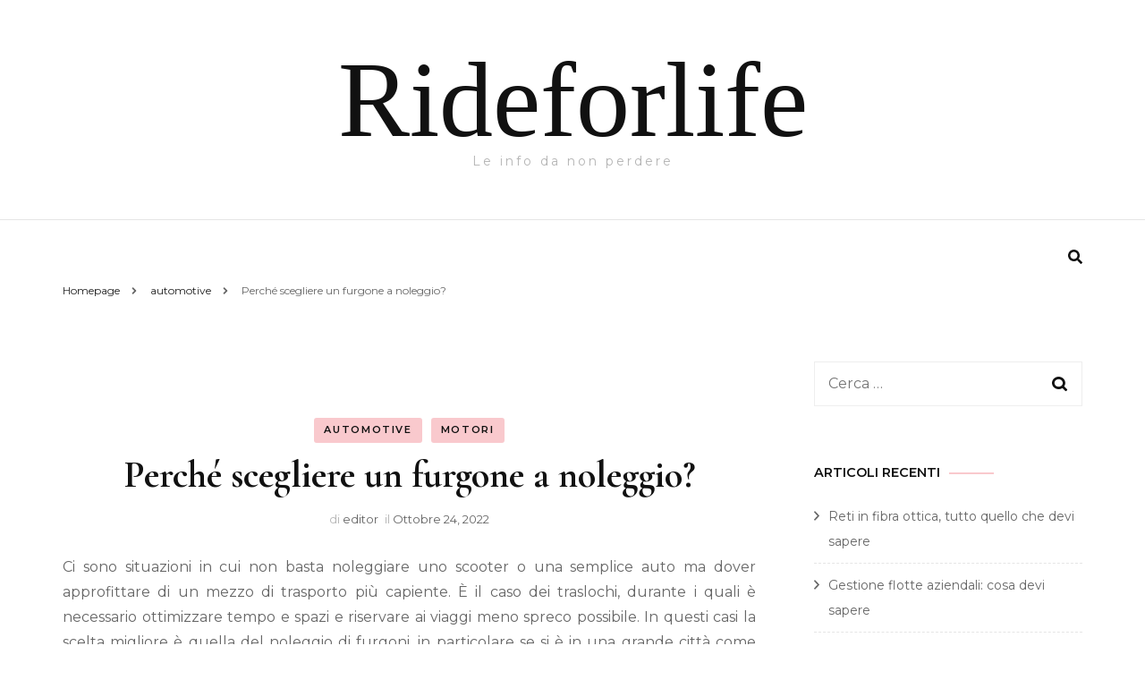

--- FILE ---
content_type: text/html; charset=UTF-8
request_url: https://www.rideforlife.it/motori/perche-scegliere-un-furgone-a-noleggio/
body_size: 14053
content:
    <!DOCTYPE html>
    <html dir="ltr" lang="it-IT" prefix="og: https://ogp.me/ns#">
    <head itemscope itemtype="http://schema.org/WebSite">
	    <meta charset="UTF-8">
    <meta name="viewport" content="width=device-width, initial-scale=1">
    <link rel="profile" href="http://gmpg.org/xfn/11">
    <title>Perché scegliere un furgone a noleggio? | Rideforlife</title>

		<!-- All in One SEO 4.9.1.1 - aioseo.com -->
	<meta name="robots" content="max-image-preview:large" />
	<meta name="author" content="editor"/>
	<link rel="canonical" href="https://www.rideforlife.it/motori/perche-scegliere-un-furgone-a-noleggio/" />
	<meta name="generator" content="All in One SEO (AIOSEO) 4.9.1.1" />
		<meta property="og:locale" content="it_IT" />
		<meta property="og:site_name" content="Rideforlife | Le info da non perdere" />
		<meta property="og:type" content="article" />
		<meta property="og:title" content="Perché scegliere un furgone a noleggio? | Rideforlife" />
		<meta property="og:url" content="https://www.rideforlife.it/motori/perche-scegliere-un-furgone-a-noleggio/" />
		<meta property="article:published_time" content="2022-10-24T17:36:54+00:00" />
		<meta property="article:modified_time" content="2022-10-24T17:36:54+00:00" />
		<meta name="twitter:card" content="summary_large_image" />
		<meta name="twitter:title" content="Perché scegliere un furgone a noleggio? | Rideforlife" />
		<script type="application/ld+json" class="aioseo-schema">
			{"@context":"https:\/\/schema.org","@graph":[{"@type":"Article","@id":"https:\/\/www.rideforlife.it\/motori\/perche-scegliere-un-furgone-a-noleggio\/#article","name":"Perch\u00e9 scegliere un furgone a noleggio? | Rideforlife","headline":"Perch\u00e9 scegliere un furgone a noleggio?","author":{"@id":"https:\/\/www.rideforlife.it\/author\/editor\/#author"},"publisher":{"@id":"https:\/\/www.rideforlife.it\/#organization"},"datePublished":"2022-10-24T17:36:54+00:00","dateModified":"2022-10-24T17:36:54+00:00","inLanguage":"it-IT","mainEntityOfPage":{"@id":"https:\/\/www.rideforlife.it\/motori\/perche-scegliere-un-furgone-a-noleggio\/#webpage"},"isPartOf":{"@id":"https:\/\/www.rideforlife.it\/motori\/perche-scegliere-un-furgone-a-noleggio\/#webpage"},"articleSection":"automotive, motori"},{"@type":"BreadcrumbList","@id":"https:\/\/www.rideforlife.it\/motori\/perche-scegliere-un-furgone-a-noleggio\/#breadcrumblist","itemListElement":[{"@type":"ListItem","@id":"https:\/\/www.rideforlife.it#listItem","position":1,"name":"Home","item":"https:\/\/www.rideforlife.it","nextItem":{"@type":"ListItem","@id":"https:\/\/www.rideforlife.it\/category\/motori\/#listItem","name":"motori"}},{"@type":"ListItem","@id":"https:\/\/www.rideforlife.it\/category\/motori\/#listItem","position":2,"name":"motori","item":"https:\/\/www.rideforlife.it\/category\/motori\/","nextItem":{"@type":"ListItem","@id":"https:\/\/www.rideforlife.it\/motori\/perche-scegliere-un-furgone-a-noleggio\/#listItem","name":"Perch\u00e9 scegliere un furgone a noleggio?"},"previousItem":{"@type":"ListItem","@id":"https:\/\/www.rideforlife.it#listItem","name":"Home"}},{"@type":"ListItem","@id":"https:\/\/www.rideforlife.it\/motori\/perche-scegliere-un-furgone-a-noleggio\/#listItem","position":3,"name":"Perch\u00e9 scegliere un furgone a noleggio?","previousItem":{"@type":"ListItem","@id":"https:\/\/www.rideforlife.it\/category\/motori\/#listItem","name":"motori"}}]},{"@type":"Organization","@id":"https:\/\/www.rideforlife.it\/#organization","name":"Rideforlife","description":"Le info da non perdere","url":"https:\/\/www.rideforlife.it\/"},{"@type":"Person","@id":"https:\/\/www.rideforlife.it\/author\/editor\/#author","url":"https:\/\/www.rideforlife.it\/author\/editor\/","name":"editor","image":{"@type":"ImageObject","@id":"https:\/\/www.rideforlife.it\/motori\/perche-scegliere-un-furgone-a-noleggio\/#authorImage","url":"https:\/\/secure.gravatar.com\/avatar\/e5e04161cecc79c5aad032e6575542bd9698a4bdd80e38fa2b8acbd2da8397c8?s=96&d=mm&r=g","width":96,"height":96,"caption":"editor"}},{"@type":"WebPage","@id":"https:\/\/www.rideforlife.it\/motori\/perche-scegliere-un-furgone-a-noleggio\/#webpage","url":"https:\/\/www.rideforlife.it\/motori\/perche-scegliere-un-furgone-a-noleggio\/","name":"Perch\u00e9 scegliere un furgone a noleggio? | Rideforlife","inLanguage":"it-IT","isPartOf":{"@id":"https:\/\/www.rideforlife.it\/#website"},"breadcrumb":{"@id":"https:\/\/www.rideforlife.it\/motori\/perche-scegliere-un-furgone-a-noleggio\/#breadcrumblist"},"author":{"@id":"https:\/\/www.rideforlife.it\/author\/editor\/#author"},"creator":{"@id":"https:\/\/www.rideforlife.it\/author\/editor\/#author"},"datePublished":"2022-10-24T17:36:54+00:00","dateModified":"2022-10-24T17:36:54+00:00"},{"@type":"WebSite","@id":"https:\/\/www.rideforlife.it\/#website","url":"https:\/\/www.rideforlife.it\/","name":"Rideforlife","description":"Le info da non perdere","inLanguage":"it-IT","publisher":{"@id":"https:\/\/www.rideforlife.it\/#organization"}}]}
		</script>
		<!-- All in One SEO -->

<link rel='dns-prefetch' href='//fonts.googleapis.com' />
<link rel="alternate" type="application/rss+xml" title="Rideforlife &raquo; Feed" href="https://www.rideforlife.it/feed/" />
<link rel="alternate" title="oEmbed (JSON)" type="application/json+oembed" href="https://www.rideforlife.it/wp-json/oembed/1.0/embed?url=https%3A%2F%2Fwww.rideforlife.it%2Fmotori%2Fperche-scegliere-un-furgone-a-noleggio%2F" />
<link rel="alternate" title="oEmbed (XML)" type="text/xml+oembed" href="https://www.rideforlife.it/wp-json/oembed/1.0/embed?url=https%3A%2F%2Fwww.rideforlife.it%2Fmotori%2Fperche-scegliere-un-furgone-a-noleggio%2F&#038;format=xml" />
<style id='wp-img-auto-sizes-contain-inline-css' type='text/css'>
img:is([sizes=auto i],[sizes^="auto," i]){contain-intrinsic-size:3000px 1500px}
/*# sourceURL=wp-img-auto-sizes-contain-inline-css */
</style>
<style id='wp-emoji-styles-inline-css' type='text/css'>

	img.wp-smiley, img.emoji {
		display: inline !important;
		border: none !important;
		box-shadow: none !important;
		height: 1em !important;
		width: 1em !important;
		margin: 0 0.07em !important;
		vertical-align: -0.1em !important;
		background: none !important;
		padding: 0 !important;
	}
/*# sourceURL=wp-emoji-styles-inline-css */
</style>
<style id='wp-block-library-inline-css' type='text/css'>
:root{--wp-block-synced-color:#7a00df;--wp-block-synced-color--rgb:122,0,223;--wp-bound-block-color:var(--wp-block-synced-color);--wp-editor-canvas-background:#ddd;--wp-admin-theme-color:#007cba;--wp-admin-theme-color--rgb:0,124,186;--wp-admin-theme-color-darker-10:#006ba1;--wp-admin-theme-color-darker-10--rgb:0,107,160.5;--wp-admin-theme-color-darker-20:#005a87;--wp-admin-theme-color-darker-20--rgb:0,90,135;--wp-admin-border-width-focus:2px}@media (min-resolution:192dpi){:root{--wp-admin-border-width-focus:1.5px}}.wp-element-button{cursor:pointer}:root .has-very-light-gray-background-color{background-color:#eee}:root .has-very-dark-gray-background-color{background-color:#313131}:root .has-very-light-gray-color{color:#eee}:root .has-very-dark-gray-color{color:#313131}:root .has-vivid-green-cyan-to-vivid-cyan-blue-gradient-background{background:linear-gradient(135deg,#00d084,#0693e3)}:root .has-purple-crush-gradient-background{background:linear-gradient(135deg,#34e2e4,#4721fb 50%,#ab1dfe)}:root .has-hazy-dawn-gradient-background{background:linear-gradient(135deg,#faaca8,#dad0ec)}:root .has-subdued-olive-gradient-background{background:linear-gradient(135deg,#fafae1,#67a671)}:root .has-atomic-cream-gradient-background{background:linear-gradient(135deg,#fdd79a,#004a59)}:root .has-nightshade-gradient-background{background:linear-gradient(135deg,#330968,#31cdcf)}:root .has-midnight-gradient-background{background:linear-gradient(135deg,#020381,#2874fc)}:root{--wp--preset--font-size--normal:16px;--wp--preset--font-size--huge:42px}.has-regular-font-size{font-size:1em}.has-larger-font-size{font-size:2.625em}.has-normal-font-size{font-size:var(--wp--preset--font-size--normal)}.has-huge-font-size{font-size:var(--wp--preset--font-size--huge)}.has-text-align-center{text-align:center}.has-text-align-left{text-align:left}.has-text-align-right{text-align:right}.has-fit-text{white-space:nowrap!important}#end-resizable-editor-section{display:none}.aligncenter{clear:both}.items-justified-left{justify-content:flex-start}.items-justified-center{justify-content:center}.items-justified-right{justify-content:flex-end}.items-justified-space-between{justify-content:space-between}.screen-reader-text{border:0;clip-path:inset(50%);height:1px;margin:-1px;overflow:hidden;padding:0;position:absolute;width:1px;word-wrap:normal!important}.screen-reader-text:focus{background-color:#ddd;clip-path:none;color:#444;display:block;font-size:1em;height:auto;left:5px;line-height:normal;padding:15px 23px 14px;text-decoration:none;top:5px;width:auto;z-index:100000}html :where(.has-border-color){border-style:solid}html :where([style*=border-top-color]){border-top-style:solid}html :where([style*=border-right-color]){border-right-style:solid}html :where([style*=border-bottom-color]){border-bottom-style:solid}html :where([style*=border-left-color]){border-left-style:solid}html :where([style*=border-width]){border-style:solid}html :where([style*=border-top-width]){border-top-style:solid}html :where([style*=border-right-width]){border-right-style:solid}html :where([style*=border-bottom-width]){border-bottom-style:solid}html :where([style*=border-left-width]){border-left-style:solid}html :where(img[class*=wp-image-]){height:auto;max-width:100%}:where(figure){margin:0 0 1em}html :where(.is-position-sticky){--wp-admin--admin-bar--position-offset:var(--wp-admin--admin-bar--height,0px)}@media screen and (max-width:600px){html :where(.is-position-sticky){--wp-admin--admin-bar--position-offset:0px}}

/*# sourceURL=wp-block-library-inline-css */
</style><style id='global-styles-inline-css' type='text/css'>
:root{--wp--preset--aspect-ratio--square: 1;--wp--preset--aspect-ratio--4-3: 4/3;--wp--preset--aspect-ratio--3-4: 3/4;--wp--preset--aspect-ratio--3-2: 3/2;--wp--preset--aspect-ratio--2-3: 2/3;--wp--preset--aspect-ratio--16-9: 16/9;--wp--preset--aspect-ratio--9-16: 9/16;--wp--preset--color--black: #000000;--wp--preset--color--cyan-bluish-gray: #abb8c3;--wp--preset--color--white: #ffffff;--wp--preset--color--pale-pink: #f78da7;--wp--preset--color--vivid-red: #cf2e2e;--wp--preset--color--luminous-vivid-orange: #ff6900;--wp--preset--color--luminous-vivid-amber: #fcb900;--wp--preset--color--light-green-cyan: #7bdcb5;--wp--preset--color--vivid-green-cyan: #00d084;--wp--preset--color--pale-cyan-blue: #8ed1fc;--wp--preset--color--vivid-cyan-blue: #0693e3;--wp--preset--color--vivid-purple: #9b51e0;--wp--preset--gradient--vivid-cyan-blue-to-vivid-purple: linear-gradient(135deg,rgb(6,147,227) 0%,rgb(155,81,224) 100%);--wp--preset--gradient--light-green-cyan-to-vivid-green-cyan: linear-gradient(135deg,rgb(122,220,180) 0%,rgb(0,208,130) 100%);--wp--preset--gradient--luminous-vivid-amber-to-luminous-vivid-orange: linear-gradient(135deg,rgb(252,185,0) 0%,rgb(255,105,0) 100%);--wp--preset--gradient--luminous-vivid-orange-to-vivid-red: linear-gradient(135deg,rgb(255,105,0) 0%,rgb(207,46,46) 100%);--wp--preset--gradient--very-light-gray-to-cyan-bluish-gray: linear-gradient(135deg,rgb(238,238,238) 0%,rgb(169,184,195) 100%);--wp--preset--gradient--cool-to-warm-spectrum: linear-gradient(135deg,rgb(74,234,220) 0%,rgb(151,120,209) 20%,rgb(207,42,186) 40%,rgb(238,44,130) 60%,rgb(251,105,98) 80%,rgb(254,248,76) 100%);--wp--preset--gradient--blush-light-purple: linear-gradient(135deg,rgb(255,206,236) 0%,rgb(152,150,240) 100%);--wp--preset--gradient--blush-bordeaux: linear-gradient(135deg,rgb(254,205,165) 0%,rgb(254,45,45) 50%,rgb(107,0,62) 100%);--wp--preset--gradient--luminous-dusk: linear-gradient(135deg,rgb(255,203,112) 0%,rgb(199,81,192) 50%,rgb(65,88,208) 100%);--wp--preset--gradient--pale-ocean: linear-gradient(135deg,rgb(255,245,203) 0%,rgb(182,227,212) 50%,rgb(51,167,181) 100%);--wp--preset--gradient--electric-grass: linear-gradient(135deg,rgb(202,248,128) 0%,rgb(113,206,126) 100%);--wp--preset--gradient--midnight: linear-gradient(135deg,rgb(2,3,129) 0%,rgb(40,116,252) 100%);--wp--preset--font-size--small: 13px;--wp--preset--font-size--medium: 20px;--wp--preset--font-size--large: 36px;--wp--preset--font-size--x-large: 42px;--wp--preset--spacing--20: 0.44rem;--wp--preset--spacing--30: 0.67rem;--wp--preset--spacing--40: 1rem;--wp--preset--spacing--50: 1.5rem;--wp--preset--spacing--60: 2.25rem;--wp--preset--spacing--70: 3.38rem;--wp--preset--spacing--80: 5.06rem;--wp--preset--shadow--natural: 6px 6px 9px rgba(0, 0, 0, 0.2);--wp--preset--shadow--deep: 12px 12px 50px rgba(0, 0, 0, 0.4);--wp--preset--shadow--sharp: 6px 6px 0px rgba(0, 0, 0, 0.2);--wp--preset--shadow--outlined: 6px 6px 0px -3px rgb(255, 255, 255), 6px 6px rgb(0, 0, 0);--wp--preset--shadow--crisp: 6px 6px 0px rgb(0, 0, 0);}:where(.is-layout-flex){gap: 0.5em;}:where(.is-layout-grid){gap: 0.5em;}body .is-layout-flex{display: flex;}.is-layout-flex{flex-wrap: wrap;align-items: center;}.is-layout-flex > :is(*, div){margin: 0;}body .is-layout-grid{display: grid;}.is-layout-grid > :is(*, div){margin: 0;}:where(.wp-block-columns.is-layout-flex){gap: 2em;}:where(.wp-block-columns.is-layout-grid){gap: 2em;}:where(.wp-block-post-template.is-layout-flex){gap: 1.25em;}:where(.wp-block-post-template.is-layout-grid){gap: 1.25em;}.has-black-color{color: var(--wp--preset--color--black) !important;}.has-cyan-bluish-gray-color{color: var(--wp--preset--color--cyan-bluish-gray) !important;}.has-white-color{color: var(--wp--preset--color--white) !important;}.has-pale-pink-color{color: var(--wp--preset--color--pale-pink) !important;}.has-vivid-red-color{color: var(--wp--preset--color--vivid-red) !important;}.has-luminous-vivid-orange-color{color: var(--wp--preset--color--luminous-vivid-orange) !important;}.has-luminous-vivid-amber-color{color: var(--wp--preset--color--luminous-vivid-amber) !important;}.has-light-green-cyan-color{color: var(--wp--preset--color--light-green-cyan) !important;}.has-vivid-green-cyan-color{color: var(--wp--preset--color--vivid-green-cyan) !important;}.has-pale-cyan-blue-color{color: var(--wp--preset--color--pale-cyan-blue) !important;}.has-vivid-cyan-blue-color{color: var(--wp--preset--color--vivid-cyan-blue) !important;}.has-vivid-purple-color{color: var(--wp--preset--color--vivid-purple) !important;}.has-black-background-color{background-color: var(--wp--preset--color--black) !important;}.has-cyan-bluish-gray-background-color{background-color: var(--wp--preset--color--cyan-bluish-gray) !important;}.has-white-background-color{background-color: var(--wp--preset--color--white) !important;}.has-pale-pink-background-color{background-color: var(--wp--preset--color--pale-pink) !important;}.has-vivid-red-background-color{background-color: var(--wp--preset--color--vivid-red) !important;}.has-luminous-vivid-orange-background-color{background-color: var(--wp--preset--color--luminous-vivid-orange) !important;}.has-luminous-vivid-amber-background-color{background-color: var(--wp--preset--color--luminous-vivid-amber) !important;}.has-light-green-cyan-background-color{background-color: var(--wp--preset--color--light-green-cyan) !important;}.has-vivid-green-cyan-background-color{background-color: var(--wp--preset--color--vivid-green-cyan) !important;}.has-pale-cyan-blue-background-color{background-color: var(--wp--preset--color--pale-cyan-blue) !important;}.has-vivid-cyan-blue-background-color{background-color: var(--wp--preset--color--vivid-cyan-blue) !important;}.has-vivid-purple-background-color{background-color: var(--wp--preset--color--vivid-purple) !important;}.has-black-border-color{border-color: var(--wp--preset--color--black) !important;}.has-cyan-bluish-gray-border-color{border-color: var(--wp--preset--color--cyan-bluish-gray) !important;}.has-white-border-color{border-color: var(--wp--preset--color--white) !important;}.has-pale-pink-border-color{border-color: var(--wp--preset--color--pale-pink) !important;}.has-vivid-red-border-color{border-color: var(--wp--preset--color--vivid-red) !important;}.has-luminous-vivid-orange-border-color{border-color: var(--wp--preset--color--luminous-vivid-orange) !important;}.has-luminous-vivid-amber-border-color{border-color: var(--wp--preset--color--luminous-vivid-amber) !important;}.has-light-green-cyan-border-color{border-color: var(--wp--preset--color--light-green-cyan) !important;}.has-vivid-green-cyan-border-color{border-color: var(--wp--preset--color--vivid-green-cyan) !important;}.has-pale-cyan-blue-border-color{border-color: var(--wp--preset--color--pale-cyan-blue) !important;}.has-vivid-cyan-blue-border-color{border-color: var(--wp--preset--color--vivid-cyan-blue) !important;}.has-vivid-purple-border-color{border-color: var(--wp--preset--color--vivid-purple) !important;}.has-vivid-cyan-blue-to-vivid-purple-gradient-background{background: var(--wp--preset--gradient--vivid-cyan-blue-to-vivid-purple) !important;}.has-light-green-cyan-to-vivid-green-cyan-gradient-background{background: var(--wp--preset--gradient--light-green-cyan-to-vivid-green-cyan) !important;}.has-luminous-vivid-amber-to-luminous-vivid-orange-gradient-background{background: var(--wp--preset--gradient--luminous-vivid-amber-to-luminous-vivid-orange) !important;}.has-luminous-vivid-orange-to-vivid-red-gradient-background{background: var(--wp--preset--gradient--luminous-vivid-orange-to-vivid-red) !important;}.has-very-light-gray-to-cyan-bluish-gray-gradient-background{background: var(--wp--preset--gradient--very-light-gray-to-cyan-bluish-gray) !important;}.has-cool-to-warm-spectrum-gradient-background{background: var(--wp--preset--gradient--cool-to-warm-spectrum) !important;}.has-blush-light-purple-gradient-background{background: var(--wp--preset--gradient--blush-light-purple) !important;}.has-blush-bordeaux-gradient-background{background: var(--wp--preset--gradient--blush-bordeaux) !important;}.has-luminous-dusk-gradient-background{background: var(--wp--preset--gradient--luminous-dusk) !important;}.has-pale-ocean-gradient-background{background: var(--wp--preset--gradient--pale-ocean) !important;}.has-electric-grass-gradient-background{background: var(--wp--preset--gradient--electric-grass) !important;}.has-midnight-gradient-background{background: var(--wp--preset--gradient--midnight) !important;}.has-small-font-size{font-size: var(--wp--preset--font-size--small) !important;}.has-medium-font-size{font-size: var(--wp--preset--font-size--medium) !important;}.has-large-font-size{font-size: var(--wp--preset--font-size--large) !important;}.has-x-large-font-size{font-size: var(--wp--preset--font-size--x-large) !important;}
/*# sourceURL=global-styles-inline-css */
</style>

<style id='classic-theme-styles-inline-css' type='text/css'>
/*! This file is auto-generated */
.wp-block-button__link{color:#fff;background-color:#32373c;border-radius:9999px;box-shadow:none;text-decoration:none;padding:calc(.667em + 2px) calc(1.333em + 2px);font-size:1.125em}.wp-block-file__button{background:#32373c;color:#fff;text-decoration:none}
/*# sourceURL=/wp-includes/css/classic-themes.min.css */
</style>
<link rel='stylesheet' id='cmplz-general-css' href='https://www.rideforlife.it/wp-content/plugins/complianz-gdpr/assets/css/cookieblocker.min.css?ver=1765183363' type='text/css' media='all' />
<link rel='stylesheet' id='owl-carousel-css' href='https://www.rideforlife.it/wp-content/themes/blossom-fashion/css/owl.carousel.min.css?ver=2.2.1' type='text/css' media='all' />
<link rel='stylesheet' id='animate-css' href='https://www.rideforlife.it/wp-content/themes/blossom-fashion/css/animate.min.css?ver=3.5.2' type='text/css' media='all' />
<link rel='stylesheet' id='blossom-fashion-google-fonts-css' href='https://fonts.googleapis.com/css?family=Montserrat%3A100%2C100italic%2C200%2C200italic%2C300%2C300italic%2Cregular%2Citalic%2C500%2C500italic%2C600%2C600italic%2C700%2C700italic%2C800%2C800italic%2C900%2C900italic%7CCormorant+Garamond%3A300%2C300italic%2Cregular%2Citalic%2C500%2C500italic%2C600%2C600italic%2C700%2C700italic%7CRufina%3Aregular' type='text/css' media='all' />
<link rel='stylesheet' id='fashion-stylist-parent-style-css' href='https://www.rideforlife.it/wp-content/themes/blossom-fashion/style.css?ver=6.9' type='text/css' media='all' />
<link rel='stylesheet' id='blossom-fashion-style-css' href='https://www.rideforlife.it/wp-content/themes/fashion-stylist/style.css?ver=1.0.7' type='text/css' media='all' />
<style id='blossom-fashion-style-inline-css' type='text/css'>

     
    .content-newsletter .blossomthemes-email-newsletter-wrapper.bg-img:after,
    .widget_blossomthemes_email_newsletter_widget .blossomthemes-email-newsletter-wrapper:after{
        background: rgba(234, 78, 89, 0.8);
    }
    
    /*Typography*/

    body,
    button,
    input,
    select,
    optgroup,
    textarea{
        font-family : Montserrat;
        font-size   : 16px;        
    }
    
    .site-title{
        font-size   : 120px;
        font-family : Abril Fatface;
        font-weight : 400;
        font-style  : normal;
    }
    
    .main-navigation ul {
        font-family : Montserrat;
    }
    
    /*Color Scheme*/
    a,
    .site-header .social-networks li a:hover,
    .site-title a:hover,
    .shop-section .shop-slider .item h3 a:hover,
    #primary .post .entry-header .entry-meta a:hover,
    #primary .post .entry-footer .social-networks li a:hover,
    .widget ul li a:hover,
    .widget_bttk_author_bio .author-bio-socicons ul li a:hover,
    .widget_bttk_popular_post ul li .entry-header .entry-title a:hover,
    .widget_bttk_pro_recent_post ul li .entry-header .entry-title a:hover,
    .widget_bttk_popular_post ul li .entry-header .entry-meta a:hover,
    .widget_bttk_pro_recent_post ul li .entry-header .entry-meta a:hover,
    .bottom-shop-section .bottom-shop-slider .item .product-category a:hover,
    .bottom-shop-section .bottom-shop-slider .item h3 a:hover,
    .instagram-section .header .title a:hover,
    .site-footer .widget ul li a:hover,
    .site-footer .widget_bttk_popular_post ul li .entry-header .entry-title a:hover,
    .site-footer .widget_bttk_pro_recent_post ul li .entry-header .entry-title a:hover,
    .single .single-header .site-title:hover,
    .single .single-header .right .social-share .social-networks li a:hover,
    .comments-area .comment-body .fn a:hover,
    .comments-area .comment-body .comment-metadata a:hover,
    .page-template-contact .contact-details .contact-info-holder .col .icon-holder,
    .page-template-contact .contact-details .contact-info-holder .col .text-holder h3 a:hover,
    .page-template-contact .contact-details .contact-info-holder .col .social-networks li a:hover,
    #secondary .widget_bttk_description_widget .social-profile li a:hover,
    #secondary .widget_bttk_contact_social_links .social-networks li a:hover,
    .site-footer .widget_bttk_contact_social_links .social-networks li a:hover,
    .site-footer .widget_bttk_description_widget .social-profile li a:hover,
    .portfolio-sorting .button:hover,
    .portfolio-sorting .button.is-checked,
    .entry-header .portfolio-cat a:hover,
    .single-blossom-portfolio .post-navigation .nav-previous a:hover,
    .single-blossom-portfolio .post-navigation .nav-next a:hover,
    #primary .post .entry-header .entry-title a:hover,
    .widget_bttk_posts_category_slider_widget .carousel-title .title a:hover{
        color: #ea4e59;
    }

    .site-header .tools .cart .number,
    .shop-section .header .title:after,
    .header-two .header-t,
    .header-six .header-t,
    .header-eight .header-t,
    .shop-section .shop-slider .item .product-image .btn-add-to-cart:hover,
    .widget .widget-title:before,
    .widget .widget-title:after,
    .widget_calendar caption,
    .widget_bttk_popular_post .style-two li:after,
    .widget_bttk_popular_post .style-three li:after,
    .widget_bttk_pro_recent_post .style-two li:after,
    .widget_bttk_pro_recent_post .style-three li:after,
    .instagram-section .header .title:before,
    .instagram-section .header .title:after,
    #primary .post .entry-content .pull-left:after,
    #primary .page .entry-content .pull-left:after,
    #primary .post .entry-content .pull-right:after,
    #primary .page .entry-content .pull-right:after,
    .page-template-contact .contact-details .contact-info-holder h2:after,
    .widget_bttk_image_text_widget ul li .btn-readmore:hover,
    #secondary .widget_bttk_icon_text_widget .text-holder .btn-readmore:hover,
    #secondary .widget_blossomtheme_companion_cta_widget .btn-cta:hover,
    #secondary .widget_blossomtheme_featured_page_widget .text-holder .btn-readmore:hover,
    .widget_bttk_author_bio .text-holder .readmore:hover,
    .banner .text-holder .cat-links a:hover,
    #primary .post .entry-header .cat-links a:hover,
    .banner .text-holder .cat-links a:hover, #primary .post .entry-header .cat-links a:hover,
    .widget_bttk_popular_post .style-two li .entry-header .cat-links a:hover,
    .widget_bttk_pro_recent_post .style-two li .entry-header .cat-links a:hover,
    .widget_bttk_popular_post .style-three li .entry-header .cat-links a:hover,
    .widget_bttk_pro_recent_post .style-three li .entry-header .cat-links a:hover,
    .widget_bttk_posts_category_slider_widget .carousel-title .cat-links a:hover,
    .portfolio-item .portfolio-cat a:hover, .entry-header .portfolio-cat a:hover,
    .widget_bttk_posts_category_slider_widget .owl-theme .owl-nav [class*="owl-"]:hover,
    .widget_tag_cloud .tagcloud a:hover,
    .site-footer .widget_bttk_author_bio .text-holder .readmore:hover,
    .site-footer .widget_blossomtheme_companion_cta_widget .btn-cta:hover{
        background: #ea4e59;
    }
    
    .banner .text-holder .cat-links a,
    #primary .post .entry-header .cat-links a,
    .widget_bttk_popular_post .style-two li .entry-header .cat-links a,
    .widget_bttk_pro_recent_post .style-two li .entry-header .cat-links a,
    .widget_bttk_popular_post .style-three li .entry-header .cat-links a,
    .widget_bttk_pro_recent_post .style-three li .entry-header .cat-links a,
    .page-header span,
    .page-template-contact .top-section .section-header span,
    .portfolio-item .portfolio-cat a,
    .entry-header .portfolio-cat a{
        border-bottom-color: #ea4e59;
    }

    .banner .text-holder .title a,
    .header-four .main-navigation ul li a,
    .header-four .main-navigation ul ul li a,
    #primary .post .entry-header .entry-title a,
    .portfolio-item .portfolio-img-title a{
        background-image: linear-gradient(180deg, transparent 96%, #ea4e59 0);
    }

    .widget_bttk_social_links ul li a:hover{
        border-color: #ea4e59;
    }

    button:hover,
    input[type="button"]:hover,
    input[type="reset"]:hover,
    input[type="submit"]:hover,
    .site-footer .widget_bttk_icon_text_widget .text-holder .btn-readmore:hover,
    .site-footer .widget_blossomtheme_featured_page_widget .text-holder .btn-readmore:hover{
        background: #ea4e59;
        border-color: #ea4e59;
    }

    #primary .post .btn-readmore:hover{
        background: #ea4e59;
    }

    .banner .text-holder .cat-links a,
    #primary .post .entry-header .cat-links a,
    .widget_bttk_popular_post .style-two li .entry-header .cat-links a,
    .widget_bttk_pro_recent_post .style-two li .entry-header .cat-links a,
    .widget_bttk_popular_post .style-three li .entry-header .cat-links a,
    .widget_bttk_pro_recent_post .style-three li .entry-header .cat-links a,
    .page-header span,
    .page-template-contact .top-section .section-header span,
    .widget_bttk_posts_category_slider_widget .carousel-title .cat-links a,
    .portfolio-item .portfolio-cat a,
    .entry-header .portfolio-cat a, 
    .widget:not(.widget_bttk_author_bio) .widget-title:after, 
    .widget.widget_bttk_author_bio .widget-title::before,
    .widget.widget_bttk_author_bio .widget-title:after {
        background-color: rgba(234, 78, 89, 0.3);
    }

    .single-post-layout-two .post-header-holder .entry-header .cat-links a,
    .single #primary .post .entry-footer .tags a, #primary .page .entry-footer .tags a {
        background: rgba(234, 78, 89, 0.3);
    }

    @media only screen and (min-width: 1025px){
        .main-navigation ul li:after, 
        .header-sec .main-navigation ul li a:hover, 
        .header-sec .main-navigation ul li:hover > a, 
        .header-sec .main-navigation ul .current-menu-item > a, 
        .header-sec .main-navigation ul .current-menu-ancestor > a, 
        .header-sec .main-navigation ul .current_page_item > a, 
        .header-sec .main-navigation ul .current_page_ancestor > a{
            background: #ea4e59;
        }
    }

    @media only screen and (max-width: 1024px){
        .main-navigation ul li a{
            background-image: linear-gradient(180deg, transparent 93%, #ea4e59 0);
        }
    }
    
    /*Typography*/
    .banner .text-holder .title,
    .top-section .newsletter .blossomthemes-email-newsletter-wrapper .text-holder h3,
    .shop-section .header .title,
    #primary .post .entry-header .entry-title,
    #primary .post .post-shope-holder .header .title,
    .widget_bttk_author_bio .title-holder,
    .widget_bttk_popular_post ul li .entry-header .entry-title,
    .widget_bttk_pro_recent_post ul li .entry-header .entry-title,
    .widget-area .widget_blossomthemes_email_newsletter_widget .text-holder h3,
    .bottom-shop-section .bottom-shop-slider .item h3,
    .page-title,
    #primary .post .entry-content blockquote,
    #primary .page .entry-content blockquote,
    #primary .post .entry-content .dropcap,
    #primary .page .entry-content .dropcap,
    #primary .post .entry-content .pull-left,
    #primary .page .entry-content .pull-left,
    #primary .post .entry-content .pull-right,
    #primary .page .entry-content .pull-right,
    .author-section .text-holder .title,
    .single .newsletter .blossomthemes-email-newsletter-wrapper .text-holder h3,
    .related-posts .title, .popular-posts .title,
    .comments-area .comments-title,
    .comments-area .comment-reply-title,
    .single .single-header .title-holder .post-title,
    .portfolio-text-holder .portfolio-img-title,
    .portfolio-holder .entry-header .entry-title,
    .related-portfolio-title{
        font-family: Cormorant Garamond;
    }
/*# sourceURL=blossom-fashion-style-inline-css */
</style>
<script type="text/javascript" src="https://www.rideforlife.it/wp-includes/js/jquery/jquery.min.js?ver=3.7.1" id="jquery-core-js"></script>
<script type="text/javascript" src="https://www.rideforlife.it/wp-includes/js/jquery/jquery-migrate.min.js?ver=3.4.1" id="jquery-migrate-js"></script>
<link rel="https://api.w.org/" href="https://www.rideforlife.it/wp-json/" /><link rel="alternate" title="JSON" type="application/json" href="https://www.rideforlife.it/wp-json/wp/v2/posts/896" /><link rel="EditURI" type="application/rsd+xml" title="RSD" href="https://www.rideforlife.it/xmlrpc.php?rsd" />
<meta name="generator" content="WordPress 6.9" />
<link rel='shortlink' href='https://www.rideforlife.it/?p=896' />
<script type="application/ld+json">{
    "@context": "http://schema.org",
    "@type": "Blog",
    "mainEntityOfPage": {
        "@type": "WebPage",
        "@id": "https://www.rideforlife.it/motori/perche-scegliere-un-furgone-a-noleggio/"
    },
    "headline": "Perché scegliere un furgone a noleggio?",
    "datePublished": "2022-10-24T17:36:54+0000",
    "dateModified": "2022-10-24T17:36:54+0000",
    "author": {
        "@type": "Person",
        "name": "editor"
    },
    "description": "Ci sono situazioni in cui non basta noleggiare uno scooter o una semplice auto ma dover approfittare di un mez"
}</script></head>

<body class="wp-singular post-template-default single single-post postid-896 single-format-standard wp-theme-blossom-fashion wp-child-theme-fashion-stylist rightsidebar" itemscope itemtype="http://schema.org/WebPage">

    <div id="page" class="site"><a aria-label="Vai al contenuto" class="skip-link" href="#content">Vai al contenuto</a>
        <header class="site-header header-sec" itemscope itemtype="http://schema.org/WPHeader" itemscope itemtype="http://schema.org/WPHeader">
        <div class="header-holder">
            <div class="header-t">
                <div class="container">
                                                <div class="text-logo" itemscope itemtype="http://schema.org/Organization">
                                                                <p class="site-title" itemprop="name"><a href="https://www.rideforlife.it/" rel="home" itemprop="url">Rideforlife</a></p>
                                                                    <p class="site-description">Le info da non perdere</p>
                                                            </div>
                                        </div>
            </div>
        </div>
        <div class="sticky-holder"></div>        <div class="navigation-holder">
            <div class="container">
                <div class="overlay"></div>
                <button aria-label="primary menu toggle" id="toggle-button" data-toggle-target=".main-menu-modal" data-toggle-body-class="showing-main-menu-modal" aria-expanded="false" data-set-focus=".close-main-nav-toggle">
                    <span></span>Menu                </button>
                <nav id="site-navigation" class="main-navigation" itemscope itemtype="http://schema.org/SiteNavigationElement">
                    <div class="primary-menu-list main-menu-modal cover-modal" data-modal-target-string=".main-menu-modal">
                        <button class="btn-close-menu close-main-nav-toggle" data-toggle-target=".main-menu-modal" data-toggle-body-class="showing-main-menu-modal" aria-expanded="false" data-set-focus=".main-menu-modal"><span></span></button>
                        <div class="mobile-menu" aria-label="Dispositivi mobili">
                			                        </div>
                    </div>
        		</nav><!-- #site-navigation -->
                <div class="tools">
                    <div class="form-section">
                        <button aria-label="search form toggle" id="btn-search" data-toggle-target=".search-modal" data-toggle-body-class="showing-search-modal" data-set-focus=".search-modal .search-field" aria-expanded="false"><i class="fa fa-search"></i></button>
                        <div class="form-holder search-modal cover-modal" data-modal-target-string=".search-modal">
                            <div class="header-search-inner-wrap">
                                <form role="search" method="get" class="search-form" action="https://www.rideforlife.it/">
				<label>
					<span class="screen-reader-text">Ricerca per:</span>
					<input type="search" class="search-field" placeholder="Cerca &hellip;" value="" name="s" />
				</label>
				<input type="submit" class="search-submit" value="Cerca" />
			</form>                                <button class="btn-close-form" data-toggle-target=".search-modal" data-toggle-body-class="showing-search-modal" data-set-focus=".search-modal .search-field" aria-expanded="false">
                                    <span></span>
                                </button><!-- .search-toggle -->
                            </div>
                        </div>                    
                    </div>
                                      
                </div>
            </div>
        </div>
    </header>
            <div class="top-bar">
    		<div class="container">
            <div class="breadcrumb-wrapper">
                <div id="crumbs" itemscope itemtype="http://schema.org/BreadcrumbList"> 
                    <span itemprop="itemListElement" itemscope itemtype="http://schema.org/ListItem">
                        <a itemprop="item" href="https://www.rideforlife.it"><span itemprop="name">Homepage</span></a>
                        <meta itemprop="position" content="1" />
                        <span class="separator"><span class="separator"><i class="fa fa-angle-right"></i></span></span>
                    </span> <span itemprop="itemListElement" itemscope itemtype="http://schema.org/ListItem"><a itemprop="item" href="https://www.rideforlife.it/category/automotive/"><span itemprop="name">automotive </span></a><meta itemprop="position" content="2" /><span class="separator"><span class="separator"><i class="fa fa-angle-right"></i></span></span></span> <span class="current" itemprop="itemListElement" itemscope itemtype="http://schema.org/ListItem"><a itemprop="item" href="https://www.rideforlife.it/motori/perche-scegliere-un-furgone-a-noleggio/"><span itemprop="name">Perché scegliere un furgone a noleggio?</span></a><meta itemprop="position" content="3" /></span></div></div><!-- .breadcrumb-wrapper -->    		</div>
    	</div>   
        <div id="content" class="site-content">    <div class="container">
    <div class="row">
	<div id="primary" class="content-area">
		<main id="main" class="site-main">

		
<article id="post-896" class="post-896 post type-post status-publish format-standard hentry category-automotive category-motori" itemscope itemtype="https://schema.org/Blog">
    <div class="post-content"><div class="post-thumbnail"></div><div class="text-holder">    <header class="entry-header">
		<span class="cat-links" itemprop="about"><a href="https://www.rideforlife.it/category/automotive/" rel="category tag">automotive</a> <a href="https://www.rideforlife.it/category/motori/" rel="category tag">motori</a></span><h1 class="entry-title">Perché scegliere un furgone a noleggio?</h1><div class="entry-meta"><span class="byline" itemprop="author" itemscope itemtype="https://schema.org/Person">di <span itemprop="name"><a class="url fn n" href="https://www.rideforlife.it/author/editor/" itemprop="url">editor</a></span></span><span class="posted-on"> il  <a href="https://www.rideforlife.it/motori/perche-scegliere-un-furgone-a-noleggio/" rel="bookmark"><time class="entry-date published updated" datetime="2022-10-24T17:36:54+00:00" itemprop="datePublished">Ottobre 24, 2022</time><time class="updated" datetime="2022-10-24T17:36:54+00:00" itemprop="dateModified">Ottobre 24, 2022</time></a></span></div>	</header>         
        <div class="entry-content" itemprop="text">
		<p align="justify">Ci sono situazioni in cui non basta noleggiare uno scooter o una semplice auto ma dover approfittare di un mezzo di trasporto più capiente. È il caso dei traslochi, durante i quali è necessario ottimizzare tempo e spazi e riservare ai viaggi meno spreco possibile. In questi casi la scelta migliore è quella del noleggio di furgoni, in particolare se si è in una grande città come Milano. Con MisterRent.it il <strong><a href="https://www.misterrent.it/noleggio-furgoni/noleggio-furgoni-milano/">noleggio furgoni Milano</a></strong> è un gioco da ragazzi. Il servizio prevede infatti il solo pagamento dei chilometri utilizzati ed è possibile attraverso il servizio di agenzie di autonoleggio. La vasta gamma di veicoli presenti permette di scegliere il mezzo di trasporto meglio indicato alle proprie esigenze, sia per quanto riguarda il vano di carico sia per la portata.</p>
<p align="justify">Il servizio consente di noleggiare furgoni Milano e consultare tutte le caratteristiche del veicolo comodamente da casa propria. È possibile infatti usufruire del servizio con prenotazione online e scegliendo poi l’agenzia più vicina. La garanzia consente di sostituirlo in qualunque momento in caso di necessità o imprevisti e consente anche di noleggiarlo a ore o per un impegno massimo giornalieri.</p>
<p align="justify"><strong>Qual è il vantaggio di un furgone a noleggio?</strong></p>
<p align="justify">La praticità: un furgone è capiente tanto quanto è necessario. Scegliere il veicolo in base alle singole esigenze consente di noleggiare un mezzo di trasporto grande a sufficienza da risparmiare ore e ore di viaggi in un’unica volta.</p>
<p align="justify">I costi: ogni mezzo di trasporto che si rispetti, se ben tenuto, comporta dei costi ordinari e straordinari di manutenzione, un furgone a noleggio è invece garanzia di sicurezza su strada e non prevede costi aggiuntivi se non quelli dei chilometri effettuati.</p>
<p align="justify">La rapidità: snellire i tempi è il mantra di tutti nella frenetica quotidianità. Scegliere un furgone a noleggio online consente di risparmiare tempi sulla tratta, sui numerosi trasporti e sulle file di attesa all’interno delle agenzie.</p>
<p align="justify">La sostenibilità: viaggiare e trasportare in un’unica tratta significa ridurre il numero dei viaggi ma soprattutto l’impatto dei consumi.</p>
	</div><!-- .entry-content -->
    	<footer class="entry-footer">
			</footer><!-- .entry-footer -->
	</div></div></article><!-- #post-896 -->
		</main><!-- #main -->
        
                    
            <nav class="navigation post-navigation" role="navigation">
    			<h2 class="screen-reader-text">Navigazione articoli</h2>
    			<div class="nav-links">
    				<div class="nav-previous nav-holder"><a href="https://www.rideforlife.it/motori/cambio-gomme/" rel="prev"><span class="meta-nav">Articolo precedente</span><span class="post-title">cambio gomme</span></a></div><div class="nav-next nav-holder"><a href="https://www.rideforlife.it/legale/assistenza-legale-in-attivita-recupero-crediti/" rel="next"><span class="meta-nav">Articolo successivo</span><span class="post-title">Assistenza legale in attività recupero crediti</span></a></div>    			</div>
    		</nav>        
                    <div class="related-posts">
    		<h2 class="title">Potrebbe piacerti...</h2>    		<div class="grid">
    			                    <article class="post">
        				<a href="https://www.rideforlife.it/motori/vendita-veicoli-commerciali-cosa-sapere/" class="post-thumbnail">
                                    <div class="svg-holder">
             <svg class="fallback-svg" viewBox="0 0 280 215" preserveAspectRatio="none">
                    <rect width="280" height="215" style="fill:#f2f2f2;"></rect>
            </svg>
        </div>
                                </a>
                        <header class="entry-header">
        					<span class="cat-links" itemprop="about"><a href="https://www.rideforlife.it/category/automotive/" rel="category tag">automotive</a> <a href="https://www.rideforlife.it/category/motori/" rel="category tag">motori</a></span><h3 class="entry-title"><a href="https://www.rideforlife.it/motori/vendita-veicoli-commerciali-cosa-sapere/" rel="bookmark">Vendita veicoli commerciali: cosa sapere?</a></h3>        				</header>
        			</article>
        			                    <article class="post">
        				<a href="https://www.rideforlife.it/motori/autofficina-a-porpetto-mduez-non-ti-lascia-mai-a-piedi/" class="post-thumbnail">
                                    <div class="svg-holder">
             <svg class="fallback-svg" viewBox="0 0 280 215" preserveAspectRatio="none">
                    <rect width="280" height="215" style="fill:#f2f2f2;"></rect>
            </svg>
        </div>
                                </a>
                        <header class="entry-header">
        					<span class="cat-links" itemprop="about"><a href="https://www.rideforlife.it/category/automotive/" rel="category tag">automotive</a> <a href="https://www.rideforlife.it/category/motori/" rel="category tag">motori</a></span><h3 class="entry-title"><a href="https://www.rideforlife.it/motori/autofficina-a-porpetto-mduez-non-ti-lascia-mai-a-piedi/" rel="bookmark">Autofficina a Porpetto: MdueZ non ti lascia mai a piedi</a></h3>        				</header>
        			</article>
        			                    <article class="post">
        				<a href="https://www.rideforlife.it/motori/perche-e-importante-il-porta-targa-moto/" class="post-thumbnail">
                                    <div class="svg-holder">
             <svg class="fallback-svg" viewBox="0 0 280 215" preserveAspectRatio="none">
                    <rect width="280" height="215" style="fill:#f2f2f2;"></rect>
            </svg>
        </div>
                                </a>
                        <header class="entry-header">
        					<span class="cat-links" itemprop="about"><a href="https://www.rideforlife.it/category/automotive/" rel="category tag">automotive</a> <a href="https://www.rideforlife.it/category/motori/" rel="category tag">motori</a></span><h3 class="entry-title"><a href="https://www.rideforlife.it/motori/perche-e-importante-il-porta-targa-moto/" rel="bookmark">Perchè è importante il porta targa moto</a></h3>        				</header>
        			</article>
        			    		</div>
    	</div>
                <div class="popular-posts">
    		<h2 class="title">Articoli popolari</h2>            <div class="grid">
    			                    <article class="post">
        				<a href="https://www.rideforlife.it/servizi/il-noleggio-stampanti-per-le-aziende/" class="post-thumbnail">
                                    <div class="svg-holder">
             <svg class="fallback-svg" viewBox="0 0 280 215" preserveAspectRatio="none">
                    <rect width="280" height="215" style="fill:#f2f2f2;"></rect>
            </svg>
        </div>
                                </a>
        				<header class="entry-header">
        					<span class="cat-links" itemprop="about"><a href="https://www.rideforlife.it/category/servizi/" rel="category tag">servizi</a></span><h3 class="entry-title"><a href="https://www.rideforlife.it/servizi/il-noleggio-stampanti-per-le-aziende/" rel="bookmark">Il noleggio stampanti per le aziende</a></h3>        				</header>
        			</article>
        			                    <article class="post">
        				<a href="https://www.rideforlife.it/servizi/affidate-sicurezza-e-protezione-della-vostra-casa-a-dei-veri-professionisti/" class="post-thumbnail">
                                    <div class="svg-holder">
             <svg class="fallback-svg" viewBox="0 0 280 215" preserveAspectRatio="none">
                    <rect width="280" height="215" style="fill:#f2f2f2;"></rect>
            </svg>
        </div>
                                </a>
        				<header class="entry-header">
        					<span class="cat-links" itemprop="about"><a href="https://www.rideforlife.it/category/servizi/" rel="category tag">servizi</a></span><h3 class="entry-title"><a href="https://www.rideforlife.it/servizi/affidate-sicurezza-e-protezione-della-vostra-casa-a-dei-veri-professionisti/" rel="bookmark">Affidate Sicurezza e Protezione della Vostra Casa a dei Veri Professionisti</a></h3>        				</header>
        			</article>
        			                    <article class="post">
        				<a href="https://www.rideforlife.it/servizi-per-la-casa/il-miglior-servizio-di-falegnameria-a-marcianise/" class="post-thumbnail">
                                    <div class="svg-holder">
             <svg class="fallback-svg" viewBox="0 0 280 215" preserveAspectRatio="none">
                    <rect width="280" height="215" style="fill:#f2f2f2;"></rect>
            </svg>
        </div>
                                </a>
        				<header class="entry-header">
        					<span class="cat-links" itemprop="about"><a href="https://www.rideforlife.it/category/servizi-per-la-casa/" rel="category tag">servizi per la casa</a></span><h3 class="entry-title"><a href="https://www.rideforlife.it/servizi-per-la-casa/il-miglior-servizio-di-falegnameria-a-marcianise/" rel="bookmark">Il miglior servizio di falegnameria a Marcianise</a></h3>        				</header>
        			</article>
        			                    <article class="post">
        				<a href="https://www.rideforlife.it/servizi/abbattere-le-barriere-architettoniche-con-i-montascale/" class="post-thumbnail">
                                    <div class="svg-holder">
             <svg class="fallback-svg" viewBox="0 0 280 215" preserveAspectRatio="none">
                    <rect width="280" height="215" style="fill:#f2f2f2;"></rect>
            </svg>
        </div>
                                </a>
        				<header class="entry-header">
        					<span class="cat-links" itemprop="about"><a href="https://www.rideforlife.it/category/servizi/" rel="category tag">servizi</a></span><h3 class="entry-title"><a href="https://www.rideforlife.it/servizi/abbattere-le-barriere-architettoniche-con-i-montascale/" rel="bookmark">Abbattere le barriere architettoniche con i montascale</a></h3>        				</header>
        			</article>
        			                    <article class="post">
        				<a href="https://www.rideforlife.it/fashion/moda-uomo-ecco-perche-e-importante/" class="post-thumbnail">
                                    <div class="svg-holder">
             <svg class="fallback-svg" viewBox="0 0 280 215" preserveAspectRatio="none">
                    <rect width="280" height="215" style="fill:#f2f2f2;"></rect>
            </svg>
        </div>
                                </a>
        				<header class="entry-header">
        					<span class="cat-links" itemprop="about"><a href="https://www.rideforlife.it/category/fashion/" rel="category tag">fashion</a></span><h3 class="entry-title"><a href="https://www.rideforlife.it/fashion/moda-uomo-ecco-perche-e-importante/" rel="bookmark">Moda uomo, ecco perché è importante</a></h3>        				</header>
        			</article>
        			                    <article class="post">
        				<a href="https://www.rideforlife.it/uncategorized/ebook-gratis-pdf-i-migliori-classici-online/" class="post-thumbnail">
                                    <div class="svg-holder">
             <svg class="fallback-svg" viewBox="0 0 280 215" preserveAspectRatio="none">
                    <rect width="280" height="215" style="fill:#f2f2f2;"></rect>
            </svg>
        </div>
                                </a>
        				<header class="entry-header">
        					<span class="cat-links" itemprop="about"><a href="https://www.rideforlife.it/category/uncategorized/" rel="category tag">Uncategorized</a></span><h3 class="entry-title"><a href="https://www.rideforlife.it/uncategorized/ebook-gratis-pdf-i-migliori-classici-online/" rel="bookmark">Ebook gratis pdf: i migliori classici online</a></h3>        				</header>
        			</article>
        			    			
    		</div>
    	</div>
                
	</div><!-- #primary -->


<aside id="secondary" class="widget-area" itemscope itemtype="http://schema.org/WPSideBar">
	<section id="search-2" class="widget widget_search"><form role="search" method="get" class="search-form" action="https://www.rideforlife.it/">
				<label>
					<span class="screen-reader-text">Ricerca per:</span>
					<input type="search" class="search-field" placeholder="Cerca &hellip;" value="" name="s" />
				</label>
				<input type="submit" class="search-submit" value="Cerca" />
			</form></section>
		<section id="recent-posts-2" class="widget widget_recent_entries">
		<h2 class="widget-title" itemprop="name">Articoli recenti</h2>
		<ul>
											<li>
					<a href="https://www.rideforlife.it/tecnologia/reti-in-fibra-ottica-tutto-quello-che-devi-sapere/">Reti in fibra ottica, tutto quello che devi sapere</a>
									</li>
											<li>
					<a href="https://www.rideforlife.it/servizi-per-le-aziende/gestione-flotte-aziendali-cosa-devi-sapere/">Gestione flotte aziendali: cosa devi sapere</a>
									</li>
											<li>
					<a href="https://www.rideforlife.it/servizi/agenzia-badanti-torino-cosa-devi-sapere-e-perche-e-importante-affidarsi-a-professionisti/">Agenzia badanti Torino: cosa devi sapere e perché è importante affidarsi a professionisti</a>
									</li>
											<li>
					<a href="https://www.rideforlife.it/medicina/risonanza-magnetica-a-bari-e-provincia-perche-scegliere-professionisti-per-un-esame-di-qualita/">Risonanza Magnetica a Bari e Provincia: Perché Scegliere Professionisti per un Esame di Qualità</a>
									</li>
											<li>
					<a href="https://www.rideforlife.it/tecnologia/cosa-devi-sapere-su-servizi-white-label-per-web-agency/">Cosa devi sapere su servizi white label per web agency</a>
									</li>
					</ul>

		</section><section id="text-2" class="widget widget_text"><h2 class="widget-title" itemprop="name">Note Legali</h2>			<div class="textwidget"><p>Questo sito non costituisce testata giornalistica e non ha carattere periodico essendo aggiornato secondo la disponibilità e la reperibilità dei materiali. Pertanto non può essere considerato in alcun modo un prodotto editoriale ai sensi della L. n. 62 del 7/3/2001. Tutti i marchi riportati appartengono ai legittimi proprietari; marchi di terzi, nomi di prodotti, nomi commerciali, nomi corporativi e società citati possono essere marchi di proprietà dei rispettivi titolari o marchi registrati d’altre società e sono stati utilizzati a puro scopo esplicativo ed a beneficio del possessore, senza alcun fine di violazione dei diritti di Copyright vigenti. Questo sito utilizza solo cookie tecnici, in totale rispetto della normativa europea. Maggiori dettagli alla pagina: <a href="https://www.rideforlife.it/privacy">PRIVACY</a></p>
</div>
		</section><section id="archives-2" class="widget widget_archive"><h2 class="widget-title" itemprop="name">Archivi</h2>
			<ul>
					<li><a href='https://www.rideforlife.it/2025/12/'>Dicembre 2025</a></li>
	<li><a href='https://www.rideforlife.it/2025/11/'>Novembre 2025</a></li>
	<li><a href='https://www.rideforlife.it/2025/10/'>Ottobre 2025</a></li>
	<li><a href='https://www.rideforlife.it/2025/09/'>Settembre 2025</a></li>
	<li><a href='https://www.rideforlife.it/2025/08/'>Agosto 2025</a></li>
	<li><a href='https://www.rideforlife.it/2025/07/'>Luglio 2025</a></li>
	<li><a href='https://www.rideforlife.it/2025/06/'>Giugno 2025</a></li>
	<li><a href='https://www.rideforlife.it/2025/05/'>Maggio 2025</a></li>
	<li><a href='https://www.rideforlife.it/2025/04/'>Aprile 2025</a></li>
	<li><a href='https://www.rideforlife.it/2025/03/'>Marzo 2025</a></li>
	<li><a href='https://www.rideforlife.it/2025/02/'>Febbraio 2025</a></li>
	<li><a href='https://www.rideforlife.it/2025/01/'>Gennaio 2025</a></li>
	<li><a href='https://www.rideforlife.it/2024/12/'>Dicembre 2024</a></li>
	<li><a href='https://www.rideforlife.it/2024/11/'>Novembre 2024</a></li>
	<li><a href='https://www.rideforlife.it/2024/10/'>Ottobre 2024</a></li>
	<li><a href='https://www.rideforlife.it/2024/09/'>Settembre 2024</a></li>
	<li><a href='https://www.rideforlife.it/2024/08/'>Agosto 2024</a></li>
	<li><a href='https://www.rideforlife.it/2024/07/'>Luglio 2024</a></li>
	<li><a href='https://www.rideforlife.it/2024/06/'>Giugno 2024</a></li>
	<li><a href='https://www.rideforlife.it/2024/05/'>Maggio 2024</a></li>
	<li><a href='https://www.rideforlife.it/2024/04/'>Aprile 2024</a></li>
	<li><a href='https://www.rideforlife.it/2024/03/'>Marzo 2024</a></li>
	<li><a href='https://www.rideforlife.it/2024/02/'>Febbraio 2024</a></li>
	<li><a href='https://www.rideforlife.it/2024/01/'>Gennaio 2024</a></li>
	<li><a href='https://www.rideforlife.it/2023/12/'>Dicembre 2023</a></li>
	<li><a href='https://www.rideforlife.it/2023/11/'>Novembre 2023</a></li>
	<li><a href='https://www.rideforlife.it/2023/10/'>Ottobre 2023</a></li>
	<li><a href='https://www.rideforlife.it/2023/09/'>Settembre 2023</a></li>
	<li><a href='https://www.rideforlife.it/2023/08/'>Agosto 2023</a></li>
	<li><a href='https://www.rideforlife.it/2023/07/'>Luglio 2023</a></li>
	<li><a href='https://www.rideforlife.it/2023/06/'>Giugno 2023</a></li>
	<li><a href='https://www.rideforlife.it/2023/05/'>Maggio 2023</a></li>
	<li><a href='https://www.rideforlife.it/2023/04/'>Aprile 2023</a></li>
	<li><a href='https://www.rideforlife.it/2023/03/'>Marzo 2023</a></li>
	<li><a href='https://www.rideforlife.it/2023/02/'>Febbraio 2023</a></li>
	<li><a href='https://www.rideforlife.it/2023/01/'>Gennaio 2023</a></li>
	<li><a href='https://www.rideforlife.it/2022/12/'>Dicembre 2022</a></li>
	<li><a href='https://www.rideforlife.it/2022/11/'>Novembre 2022</a></li>
	<li><a href='https://www.rideforlife.it/2022/10/'>Ottobre 2022</a></li>
	<li><a href='https://www.rideforlife.it/2022/09/'>Settembre 2022</a></li>
	<li><a href='https://www.rideforlife.it/2022/08/'>Agosto 2022</a></li>
	<li><a href='https://www.rideforlife.it/2022/07/'>Luglio 2022</a></li>
	<li><a href='https://www.rideforlife.it/2022/06/'>Giugno 2022</a></li>
	<li><a href='https://www.rideforlife.it/2022/05/'>Maggio 2022</a></li>
	<li><a href='https://www.rideforlife.it/2022/04/'>Aprile 2022</a></li>
	<li><a href='https://www.rideforlife.it/2022/03/'>Marzo 2022</a></li>
	<li><a href='https://www.rideforlife.it/2022/02/'>Febbraio 2022</a></li>
	<li><a href='https://www.rideforlife.it/2022/01/'>Gennaio 2022</a></li>
	<li><a href='https://www.rideforlife.it/2021/12/'>Dicembre 2021</a></li>
	<li><a href='https://www.rideforlife.it/2021/11/'>Novembre 2021</a></li>
	<li><a href='https://www.rideforlife.it/2021/10/'>Ottobre 2021</a></li>
	<li><a href='https://www.rideforlife.it/2021/09/'>Settembre 2021</a></li>
	<li><a href='https://www.rideforlife.it/2021/08/'>Agosto 2021</a></li>
	<li><a href='https://www.rideforlife.it/2021/07/'>Luglio 2021</a></li>
	<li><a href='https://www.rideforlife.it/2021/06/'>Giugno 2021</a></li>
	<li><a href='https://www.rideforlife.it/2021/05/'>Maggio 2021</a></li>
	<li><a href='https://www.rideforlife.it/2021/04/'>Aprile 2021</a></li>
	<li><a href='https://www.rideforlife.it/2021/03/'>Marzo 2021</a></li>
	<li><a href='https://www.rideforlife.it/2021/02/'>Febbraio 2021</a></li>
	<li><a href='https://www.rideforlife.it/2021/01/'>Gennaio 2021</a></li>
	<li><a href='https://www.rideforlife.it/2020/12/'>Dicembre 2020</a></li>
	<li><a href='https://www.rideforlife.it/2020/11/'>Novembre 2020</a></li>
	<li><a href='https://www.rideforlife.it/2020/10/'>Ottobre 2020</a></li>
			</ul>

			</section><section id="categories-2" class="widget widget_categories"><h2 class="widget-title" itemprop="name">Categorie</h2>
			<ul>
					<li class="cat-item cat-item-39"><a href="https://www.rideforlife.it/category/animali/">animali</a>
</li>
	<li class="cat-item cat-item-38"><a href="https://www.rideforlife.it/category/architettura/">Architettura</a>
</li>
	<li class="cat-item cat-item-24"><a href="https://www.rideforlife.it/category/arredamento/">arredamento</a>
</li>
	<li class="cat-item cat-item-17"><a href="https://www.rideforlife.it/category/auto/">auto</a>
</li>
	<li class="cat-item cat-item-32"><a href="https://www.rideforlife.it/category/automotive/">automotive</a>
</li>
	<li class="cat-item cat-item-31"><a href="https://www.rideforlife.it/category/aziende/">aziende</a>
</li>
	<li class="cat-item cat-item-36"><a href="https://www.rideforlife.it/category/beauty/">beauty</a>
</li>
	<li class="cat-item cat-item-40"><a href="https://www.rideforlife.it/category/benessere/">benessere</a>
</li>
	<li class="cat-item cat-item-21"><a href="https://www.rideforlife.it/category/casa/">Casa</a>
</li>
	<li class="cat-item cat-item-42"><a href="https://www.rideforlife.it/category/curiosita/">Curiosità</a>
</li>
	<li class="cat-item cat-item-25"><a href="https://www.rideforlife.it/category/design/">design</a>
</li>
	<li class="cat-item cat-item-33"><a href="https://www.rideforlife.it/category/economia/">economia</a>
</li>
	<li class="cat-item cat-item-37"><a href="https://www.rideforlife.it/category/events/">events</a>
</li>
	<li class="cat-item cat-item-4"><a href="https://www.rideforlife.it/category/fashion/">fashion</a>
</li>
	<li class="cat-item cat-item-34"><a href="https://www.rideforlife.it/category/finanza/">finanza</a>
</li>
	<li class="cat-item cat-item-27"><a href="https://www.rideforlife.it/category/food/">food</a>
</li>
	<li class="cat-item cat-item-29"><a href="https://www.rideforlife.it/category/formazione/">formazione</a>
</li>
	<li class="cat-item cat-item-28"><a href="https://www.rideforlife.it/category/istruzione/">istruzione</a>
</li>
	<li class="cat-item cat-item-8"><a href="https://www.rideforlife.it/category/lavoro/">lavoro</a>
</li>
	<li class="cat-item cat-item-35"><a href="https://www.rideforlife.it/category/legale/">legale</a>
</li>
	<li class="cat-item cat-item-18"><a href="https://www.rideforlife.it/category/lifestyle/">lifestyle</a>
</li>
	<li class="cat-item cat-item-30"><a href="https://www.rideforlife.it/category/magia/">magia</a>
</li>
	<li class="cat-item cat-item-12"><a href="https://www.rideforlife.it/category/marketing/">marketing</a>
</li>
	<li class="cat-item cat-item-15"><a href="https://www.rideforlife.it/category/medicina/">medicina</a>
</li>
	<li class="cat-item cat-item-13"><a href="https://www.rideforlife.it/category/motori/">motori</a>
</li>
	<li class="cat-item cat-item-16"><a href="https://www.rideforlife.it/category/nautica/">nautica</a>
</li>
	<li class="cat-item cat-item-10"><a href="https://www.rideforlife.it/category/professioni/">professioni</a>
</li>
	<li class="cat-item cat-item-23"><a href="https://www.rideforlife.it/category/salute/">salute</a>
</li>
	<li class="cat-item cat-item-5"><a href="https://www.rideforlife.it/category/salute-e-benessere/">salute e benessere</a>
</li>
	<li class="cat-item cat-item-41"><a href="https://www.rideforlife.it/category/scienza/">scienza</a>
</li>
	<li class="cat-item cat-item-2"><a href="https://www.rideforlife.it/category/servizi/">servizi</a>
</li>
	<li class="cat-item cat-item-3"><a href="https://www.rideforlife.it/category/servizi-per-la-casa/">servizi per la casa</a>
</li>
	<li class="cat-item cat-item-14"><a href="https://www.rideforlife.it/category/servizi-per-le-aziende/">servizi per le aziende</a>
</li>
	<li class="cat-item cat-item-22"><a href="https://www.rideforlife.it/category/shopping/">shopping</a>
</li>
	<li class="cat-item cat-item-26"><a href="https://www.rideforlife.it/category/sport/">sport</a>
</li>
	<li class="cat-item cat-item-6"><a href="https://www.rideforlife.it/category/tecnologia/">tecnologia</a>
</li>
	<li class="cat-item cat-item-11"><a href="https://www.rideforlife.it/category/travel/">travel</a>
</li>
	<li class="cat-item cat-item-1"><a href="https://www.rideforlife.it/category/uncategorized/">Uncategorized</a>
</li>
	<li class="cat-item cat-item-19"><a href="https://www.rideforlife.it/category/viaggi/">viaggi</a>
</li>
	<li class="cat-item cat-item-9"><a href="https://www.rideforlife.it/category/web/">web</a>
</li>
	<li class="cat-item cat-item-20"><a href="https://www.rideforlife.it/category/web-marketing/">web marketing</a>
</li>
	<li class="cat-item cat-item-7"><a href="https://www.rideforlife.it/category/wedding/">wedding</a>
</li>
			</ul>

			</section><section id="meta-2" class="widget widget_meta"><h2 class="widget-title" itemprop="name">Meta</h2>
		<ul>
						<li><a href="https://www.rideforlife.it/ingadsic93p/">Accedi</a></li>
			<li><a href="https://www.rideforlife.it/feed/">Feed dei contenuti</a></li>
			<li><a href="https://www.rideforlife.it/comments/feed/">Feed dei commenti</a></li>

			<li><a href="https://it.wordpress.org/">WordPress.org</a></li>
		</ul>

		</section></aside><!-- #secondary -->
</div><!-- .row -->            
        </div><!-- .container/ -->        
    </div><!-- .error-holder/site-content -->
        <footer id="colophon" class="site-footer" itemscope itemtype="http://schema.org/WPFooter">
        <div class="footer-b">
        <div class="container">
            <div class="site-info">            
            <span class="copyright">&copy; Copyright 2026 <a href="https://www.rideforlife.it/">Rideforlife</a>. Tutti i diritti riservati.</span>Fashion Stylist | Sviluppato da<a href="https://blossomthemes.com/" rel="nofollow" target="_blank">Blossom Themes</a>. Powered by <a href="https://wordpress.org/" target="_blank">WordPress</a>.               
            </div>
        </div>
    </div>
        </footer><!-- #colophon -->
        </div><!-- #page -->
    <script type="speculationrules">
{"prefetch":[{"source":"document","where":{"and":[{"href_matches":"/*"},{"not":{"href_matches":["/wp-*.php","/wp-admin/*","/wp-content/uploads/*","/wp-content/*","/wp-content/plugins/*","/wp-content/themes/fashion-stylist/*","/wp-content/themes/blossom-fashion/*","/*\\?(.+)"]}},{"not":{"selector_matches":"a[rel~=\"nofollow\"]"}},{"not":{"selector_matches":".no-prefetch, .no-prefetch a"}}]},"eagerness":"conservative"}]}
</script>
			<script data-category="functional">
											</script>
			<script type="module"  src="https://www.rideforlife.it/wp-content/plugins/all-in-one-seo-pack/dist/Lite/assets/table-of-contents.95d0dfce.js?ver=4.9.1.1" id="aioseo/js/src/vue/standalone/blocks/table-of-contents/frontend.js-js"></script>
<script type="text/javascript" id="fashion-stylist-js-extra">
/* <![CDATA[ */
var fashion_stylist_data = {"rtl":""};
//# sourceURL=fashion-stylist-js-extra
/* ]]> */
</script>
<script type="text/javascript" src="https://www.rideforlife.it/wp-content/themes/fashion-stylist/js/custom.js?ver=1.0.7" id="fashion-stylist-js"></script>
<script type="text/javascript" src="https://www.rideforlife.it/wp-content/themes/blossom-fashion/js/all.min.js?ver=5.6.3" id="all-js"></script>
<script type="text/javascript" src="https://www.rideforlife.it/wp-content/themes/blossom-fashion/js/v4-shims.min.js?ver=5.6.3" id="v4-shims-js"></script>
<script type="text/javascript" src="https://www.rideforlife.it/wp-content/themes/blossom-fashion/js/owl.carousel.min.js?ver=2.2.1" id="owl-carousel-js"></script>
<script type="text/javascript" src="https://www.rideforlife.it/wp-content/themes/blossom-fashion/js/owlcarousel2-a11ylayer.min.js?ver=0.2.1" id="owlcarousel2-a11ylayer-js"></script>
<script type="text/javascript" src="https://www.rideforlife.it/wp-content/themes/blossom-fashion/js/jquery.waypoints.min.js?ver=4.0.1" id="jquery-waypoints-js"></script>
<script type="text/javascript" id="blossom-fashion-custom-js-extra">
/* <![CDATA[ */
var blossom_fashion_data = {"rtl":"","animation":"","ajax_url":"https://www.rideforlife.it/wp-admin/admin-ajax.php"};
//# sourceURL=blossom-fashion-custom-js-extra
/* ]]> */
</script>
<script type="text/javascript" src="https://www.rideforlife.it/wp-content/themes/blossom-fashion/js/custom.min.js?ver=1.0.7" id="blossom-fashion-custom-js"></script>
<script type="text/javascript" src="https://www.rideforlife.it/wp-content/themes/blossom-fashion/js/modal-accessibility.min.js?ver=1.0.7" id="blossom-fashion-modal-js"></script>
<script id="wp-emoji-settings" type="application/json">
{"baseUrl":"https://s.w.org/images/core/emoji/17.0.2/72x72/","ext":".png","svgUrl":"https://s.w.org/images/core/emoji/17.0.2/svg/","svgExt":".svg","source":{"concatemoji":"https://www.rideforlife.it/wp-includes/js/wp-emoji-release.min.js?ver=6.9"}}
</script>
<script type="module">
/* <![CDATA[ */
/*! This file is auto-generated */
const a=JSON.parse(document.getElementById("wp-emoji-settings").textContent),o=(window._wpemojiSettings=a,"wpEmojiSettingsSupports"),s=["flag","emoji"];function i(e){try{var t={supportTests:e,timestamp:(new Date).valueOf()};sessionStorage.setItem(o,JSON.stringify(t))}catch(e){}}function c(e,t,n){e.clearRect(0,0,e.canvas.width,e.canvas.height),e.fillText(t,0,0);t=new Uint32Array(e.getImageData(0,0,e.canvas.width,e.canvas.height).data);e.clearRect(0,0,e.canvas.width,e.canvas.height),e.fillText(n,0,0);const a=new Uint32Array(e.getImageData(0,0,e.canvas.width,e.canvas.height).data);return t.every((e,t)=>e===a[t])}function p(e,t){e.clearRect(0,0,e.canvas.width,e.canvas.height),e.fillText(t,0,0);var n=e.getImageData(16,16,1,1);for(let e=0;e<n.data.length;e++)if(0!==n.data[e])return!1;return!0}function u(e,t,n,a){switch(t){case"flag":return n(e,"\ud83c\udff3\ufe0f\u200d\u26a7\ufe0f","\ud83c\udff3\ufe0f\u200b\u26a7\ufe0f")?!1:!n(e,"\ud83c\udde8\ud83c\uddf6","\ud83c\udde8\u200b\ud83c\uddf6")&&!n(e,"\ud83c\udff4\udb40\udc67\udb40\udc62\udb40\udc65\udb40\udc6e\udb40\udc67\udb40\udc7f","\ud83c\udff4\u200b\udb40\udc67\u200b\udb40\udc62\u200b\udb40\udc65\u200b\udb40\udc6e\u200b\udb40\udc67\u200b\udb40\udc7f");case"emoji":return!a(e,"\ud83e\u1fac8")}return!1}function f(e,t,n,a){let r;const o=(r="undefined"!=typeof WorkerGlobalScope&&self instanceof WorkerGlobalScope?new OffscreenCanvas(300,150):document.createElement("canvas")).getContext("2d",{willReadFrequently:!0}),s=(o.textBaseline="top",o.font="600 32px Arial",{});return e.forEach(e=>{s[e]=t(o,e,n,a)}),s}function r(e){var t=document.createElement("script");t.src=e,t.defer=!0,document.head.appendChild(t)}a.supports={everything:!0,everythingExceptFlag:!0},new Promise(t=>{let n=function(){try{var e=JSON.parse(sessionStorage.getItem(o));if("object"==typeof e&&"number"==typeof e.timestamp&&(new Date).valueOf()<e.timestamp+604800&&"object"==typeof e.supportTests)return e.supportTests}catch(e){}return null}();if(!n){if("undefined"!=typeof Worker&&"undefined"!=typeof OffscreenCanvas&&"undefined"!=typeof URL&&URL.createObjectURL&&"undefined"!=typeof Blob)try{var e="postMessage("+f.toString()+"("+[JSON.stringify(s),u.toString(),c.toString(),p.toString()].join(",")+"));",a=new Blob([e],{type:"text/javascript"});const r=new Worker(URL.createObjectURL(a),{name:"wpTestEmojiSupports"});return void(r.onmessage=e=>{i(n=e.data),r.terminate(),t(n)})}catch(e){}i(n=f(s,u,c,p))}t(n)}).then(e=>{for(const n in e)a.supports[n]=e[n],a.supports.everything=a.supports.everything&&a.supports[n],"flag"!==n&&(a.supports.everythingExceptFlag=a.supports.everythingExceptFlag&&a.supports[n]);var t;a.supports.everythingExceptFlag=a.supports.everythingExceptFlag&&!a.supports.flag,a.supports.everything||((t=a.source||{}).concatemoji?r(t.concatemoji):t.wpemoji&&t.twemoji&&(r(t.twemoji),r(t.wpemoji)))});
//# sourceURL=https://www.rideforlife.it/wp-includes/js/wp-emoji-loader.min.js
/* ]]> */
</script>

</body>
</html>
